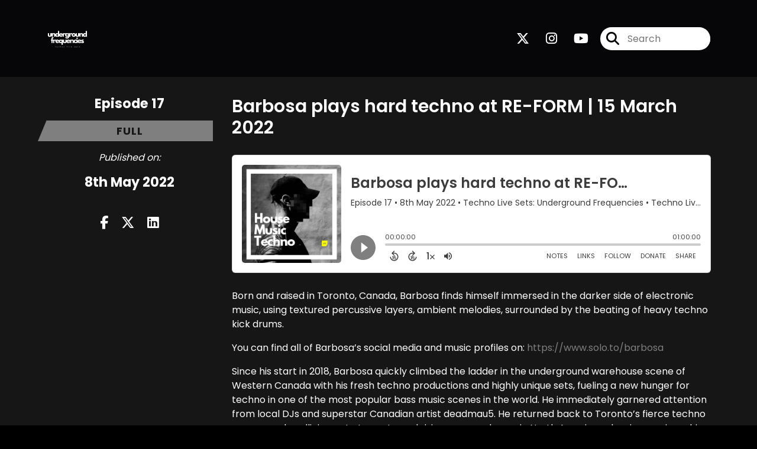

--- FILE ---
content_type: text/html; charset=UTF-8
request_url: https://technolivesets.com/episode/barbosa-plays-hard-techno-at-re-form-15-march-2022
body_size: 35532
content:
<!doctype html>
<html lang="en">

<head>
    <meta charset="utf-8">
<meta name="viewport" content="width=device-width, initial-scale=1, shrink-to-fit=no">
<link rel='icon' href='favicon.ico' type='image/x-icon' sizes="32x32">
<link rel="icon" type="image/png" sizes="32x32" href="favicon-32x32.png">
<link rel="icon" type="image/png" sizes="16x16" href="favicon-16x16.png">
<link rel="mask-icon" href="safari-pinned-tab.svg"
    color="#7f7f7f">
<meta name="msapplication-TileColor" content="#da532c">
<meta name="theme-color" content="#ffffff">

    <link rel="apple-touch-icon" sizes="400x400" href="https://technolivesets.com/images/small-artwork.jpg">

    <link rel="alternate" type="application/rss+xml" title="RSS Feed for Techno Live Sets: Underground Frequencies"
        href="https://feeds.captivate.fm/technolivesets/" />

<link rel="stylesheet" href="/css/app.css?id=9d260e5c22396c010980">
<script src="https://code.jquery.com/jquery-3.5.1.min.js"
    integrity="sha256-9/aliU8dGd2tb6OSsuzixeV4y/faTqgFtohetphbbj0=" crossorigin="anonymous"></script>

<script src="https://assets.captivate.fm/player/api.min.js"></script>
<script type="text/javascript" src="/js/sizing.js?v=1.1"></script>
<script type="text/javascript" src="/js/captivate-sites.js?id=823717fcf689ad13a9b0"></script>

<meta property="og:locale" content="en_US" />
<meta property="og:type" content="website" />
<meta property="og:title" content="Barbosa plays hard techno at RE-FORM | 15 March 2022 - Techno Live Sets: Underground Frequencies">
<meta property="og:description" content="Born and raised in Toronto, Canada, Barbosa finds himself immersed in the darker side of&amp;nbsp;electronic music, using textured percussive layers, ambien...">
<meta name="description" content="Born and raised in Toronto, Canada, Barbosa finds himself immersed in the darker side of&amp;nbsp;electronic music, using textured percussive layers, ambien...">
            <meta property="og:image" content="https://artwork.captivate.fm/2d120ff7-8b82-4a04-9e6c-69bf3d60a37b/pmlNqoZ4KQQExtbuhkGKZa3w-facebook.png?1769392958">
        <meta property="og:image:secure_url" content="https://artwork.captivate.fm/2d120ff7-8b82-4a04-9e6c-69bf3d60a37b/pmlNqoZ4KQQExtbuhkGKZa3w-facebook.png?1769392958">
    <meta property="og:url"
    content="https://technolivesets.com/episode/barbosa-plays-hard-techno-at-re-form-15-march-2022">
<meta property="og:image:width" content="1200" />
<meta property="og:image:height" content="628" />

<meta name="twitter:title" content="Barbosa plays hard techno at RE-FORM | 15 March 2022 - Techno Live Sets: Underground Frequencies">
<meta name="twitter:description" content="Born and raised in Toronto, Canada, Barbosa finds himself immersed in the darker side of&amp;nbsp;electronic music, using textured percussive layers, ambien...">
<meta name="twitter:card" content="summary_large_image">

    <meta property="og:audio" content="https://pdcn.co/e/podcasts.captivate.fm/media/c93ecb7f-0344-42cd-b693-c19eeb0847d8/March-2015-202022-20RE-FORM-20Spring-202022-20DJ-20Contest-20-2.mp3">
    <meta property="og:audio:type" content="audio/mpeg">


            <meta name="twitter:image" content="https://artwork.captivate.fm/2d120ff7-8b82-4a04-9e6c-69bf3d60a37b/pmlNqoZ4KQQExtbuhkGKZa3w-facebook.png?1769392958">
    

    <meta name="apple-itunes-app" content="app-id=1513796993">








<title>Barbosa plays hard techno at RE-FORM | 15 March 2022 - Techno Live Sets: Underground Frequencies</title>

<style type="text/css">
    
    
    a {
        color: #7f7f7f;
    }

    .about-info a {
        color: #7f7f7f
    }

    a.about-support {
        border: 2px solid #7f7f7f;
    }

    a.about-support:hover {
        text-decoration: none;
        color: #FFFFFF !important;
        background: #7f7f7f;
    }

    .episode-type,
    .episode-type-pill,
    .episode-number-block {
        background: #7f7f7f;
        color: #161616;
    }

    .episode-type:before {
        border-color: transparent #7f7f7f transparent transparent;
    }

    .header {
        background: rgba(0,1,5,0.7);
        color: #FFFFFF;
    }

    .header a,
    .text-logo {
        color: #FFFFFF;
    }

    .site-three .header,
    .site-three .footer {
        background: #161616;
    }

    .site-three .search-box:focus-within label i {
        color: #161616 !important;
    }

    .footer {
        background: #0D1B2A;
        color: #FFFFFF;
    }

    .footer a,
    .footer .copyright,
    .powered-by {
        color: #FFFFFF;
    }

    .footer a:hover,
    .footer a:hover .footer-logo path {
        text-decoration: none;
        fill: #7f7f7f !important;
    }

    .footer-logo path {
        fill: #FFFFFF !important;
    }

    .body-contrast-color-title {
        color: #FFFFFF !important;
    }


    .social-links a:hover {
        color: #7f7f7f;
    }

    .page-social-links a:hover {
        color: #FFFFFF;
        opacity: 0.7;
    }

    .content {
        background: #161616;
        color: #FFFFFF;
    }

    .episode-title a {
        color: #FFFFFF;
    }

    .episode-title a:hover {
        text-decoration: none;
        color: #7f7f7f;
    }

    .follow-this-podcast {
        background: #252525;
        color: #7f7f7f;
    }


    .email-optin-container {
        background: #1e1e1e;
        color: #FFFFFF;
    }

    .email-optin-container .font-highlight-color {
        color: #7f7f7f;
    }

    .reset-form p,
    .reset-form label {
        color: #FFFFFF;
    }

    body .reset-form a {
        color: #7f7f7f;
    }

    body .reset-form input[type=submit],
    body .reset-form input[type=button],
    body .reset-form button {
        border: 1px solid #FFFFFF;
        color: #FFFFFF;
    }

    body.site-network .reset-form p *,
    body.site-network .small-button,
    body.site-network .small-button .visit-website,
    body.site-network .user-info,
    body.site-network .user-info .small-social-links a,
    body.site-network .current-show .show-episode-info {
        color: #FFFFFF !important;
    }

    body.site-network .reset-form p a {
        color: #7f7f7f !important;
    }


    @media  only screen and (min-width: 576px) {
        .follow-this-podcast-channels a {
            color: #7f7f7f;
            border: 2px solid #7f7f7f;
        }

        .site-two .follow-this-podcast-channels a {
            color: #FFFFFF;
            border: 2px solid #FFFFFF;
        }
    }

    @media  only screen and (max-width: 992px) {

        .episode-info,
        .episode-meta {
            color: #7f7f7f;
        }
    }

    .about {
        background: #292929;
        color: #FFFFFF
    }

    .about h4 {
        color: #7f7f7f
    }


    .about .small-social-links a {
        color: #7f7f7f
    }

    .episode .episode-link,
    .btn.btn-submit {
        color: #FFFFFF !important;
        border: 1px solid #FFFFFF !important;
    }

    .site-two .tip-section,
    .site-one .tip-section {
        background: #212121;
        color: #FFFFFF
    }

    .site-two .tip-section .tip-shadow:after,
    .site-one .tip-section .tip-shadow:after {
        background: linear-gradient(180deg, rgba(18, 37, 58, 0) 0%, #212121 100%);
    }

    .site-three .tip-section .tip-shadow:after {
        background: linear-gradient(180deg, rgba(18, 37, 58, 0) 0%, #161616 100%);
    }

    .tip:before {
        background: #7f7f7f !important;
        opacity: 5%;
    }

    .optin a {
        color: #7f7f7f !important;
    }

    .tip-section a.tip-button,
    .dollar-icon {
        color: #7f7f7f !important;
    }

    .tip-section a.tip-button:hover,
    .tip .name,
    .tip .tip-info .tip-amount {
        background: #7f7f7f !important;
        color: #FFFFFF !important;
    }


    .optin a:hover {
        color: #7f7f7f !important;
    }

    .site-three .optin-titles {
        color: #FFFFFF !important;
    }

    .site-network .optin-title {
        color: #7f7f7f;
    }

    .grey-or-white {
        color: #FFFFFF !important;
    }


    body.site-network .reset-form input[type=submit],
    body.site-network .reset-form input[type=button],
    body.site-network .reset-form button {
        background-color: #7f7f7f !important;
        color: white;
        border: none !important;
    }

    body.site-network .reset-form input[type=submit]:hover,
    body.site-network .reset-form input[type=button]:hover,
    body.site-network .reset-form button:hover {
        color: white !important;
        opacity: 0.7;
    }

    .btn.btn-submit {
        background: #161616 !important;
    }

    .episode .episode-link:hover,
    .btn.btn-submit:hover {
        color: #161616 !important;
        background: #FFFFFF !important;
    }

    .episode-sharing a {
        color: #FFFFFF !important;
    }

    .episode-sharing a:hover {
        color: #7f7f7f !important;
    }

    .pagination .page-link {
        background: none;
        color: #7f7f7f;
        border: 2px solid #7f7f7f;
    }

    .pagination .page-link:hover,
    .pagination .page-item.disabled .page-link {
        background: #7f7f7f;
        color: #161616 !important;
        border: 2px solid #7f7f7f;
    }

    .episode-transcripts {
        border: 1px solid #4a4a4a !important
    }

    .border-bottom {
        border-bottom: 1px solid #4a4a4a !important;
    }

    .border-left {
        border-left: 1px solid #4a4a4a !important;
    }

    .bordered:before,
    .spacer:before {
        border-top: 1px solid #4a4a4a !important;
        border-right: 1px solid #4a4a4a !important;
    }

    .bordered:after,
    .spacer:after {
        border-top: 1px solid #4a4a4a !important;
        border-left: 1px solid #4a4a4a !important;
    }

    .show-notes a,
    a.podchaser-info:hover span,
    .episode-browser a {
        color: #7f7f7f !important;
        text-decoration: none;
    }

    .about-info a:hover,
    .show-notes a:hover,
    .episode-browser a:hover,
    a.cp-timestamp:hover {
        text-decoration: underline;
    }

    a.cp-timestamp {
        color: #7f7f7f !important;
        text-decoration: none;
        font-weight: bold;
    }

    .about-team-title {
        border-top: 1px solid #161616 !important;
    }

    .small-social-links a {
        color: #FFFFFF
    }

    .small-social-links a:hover {
        color: #7f7f7f !important;
    }

    .color-border {
        background: #7f7f7f;
    }

    .current-show.odd {
        background: #4a4a4a;
    }

    .site-network {
        background: #161616;
    }

    .start-listening {
        background: #7f7f7f
    }

    .start-listening:hover {
        background: #7f7f7fB0
    }

    .section-title {
        color: #7f7f7f;
    }

    .show-info a {
        background: #7f7f7f;
        color: #161616
    }

    /* NOTE(pierre): If you want to change these, also change them in app css */
    .show-container:hover {
        box-shadow: 0 0.1875rem 1.5rem #7f7f7f40;
    }


    .font-highlight-color {
        color: #7f7f7f;
    }

    .follow-this-podcast-channels.site-links>a.show-custom-directories-container>.show-custom-directories>i {
        color: #7f7f7f;
    }

    .btn-outline-captivate {
        transition: all 0.15s ease-in-out;
        color: #7f7f7f;
        border-color: #7f7f7f;
    }

    .btn-outline-captivate:hover {
        color: #FFFFFF;
        background-color: #7f7f7f;
    }

    .btn-outline-captivate:hover g.st1 {
        fill: #FFFFFF;
    }

    </style>
</head>

<body class="site-one">

    <header class="header fixed">
    <div class="container">
        <div class="row align-items-center">
            <div class="col-sm-5">
                                    <a href="https://technolivesets.com"><img class="logo"
                            alt="Underground Frequencies: Techno Live Sets"
                            src="https://assets.captivate.fm/1e6850d2-f866-4ad3-8d3e-efa1afff01fe/asset/87f9c2c2-fb45-445f-adc7-bff174be896c/740aa7a9-689a-4f21-bf13-6890b6a9b6fd.png"></a>
                            </div>
            <div class="col-sm-7 text-sm-right">
                
                                    <div class="social-links page-social-links">
                                                                                        <a aria-label="Techno Live Sets: Underground Frequencies's X page" href="https://x.com/sebastiaanhooft"
                                        target="_blank"><i class="fa-brands fa-x-twitter"></i></a>
                                                                                                                        <a aria-label="Techno Live Sets: Underground Frequencies's Instagram page"
                                        href="https://www.instagram.com/sebastiaanhooft" target="_blank"><i
                                            class="fa-brands fa-instagram"></i></a>
                                                                                                                        <a aria-label="Techno Live Sets: Underground Frequencies's Youtube page" href="https://www.youtube.com/@sebastiaanhooft"
                                        target="_blank"><i class="fa-brands fa-youtube"></i></a>
                                                        
                    </div>
                
                                    <form class="search-box ml-sm-3" action="/search" method="POST">
                        <input type="hidden" name="_token" value="aFroDXOZZMvM9fg9f5lOLTogl2R7QOtrSsV2yJbZ">                        <label for="search"><i class="fas fa-search"></i></label>
                        <input name="query" id="search" type="search" placeholder="Search" class="search-input">
                    </form>
                
                


            </div>
        </div>
    </div>
</header>

    
        <div id="showEpisodes"
    class="content pt-5 pb-5 no-hero single-episode fixed-content"">

    <div class="container">

        <div class="row mt-lg-5 mb-3 row-eq-height border-bottom no-gutters episode">

            <div class="col-lg-3">
                <div class="episode-info">
                                            <h4>Episode 17</h4>
                                        <div class="episode-type mt-3">full</div>
                </div>
                <div class="episode-meta pt-lg-3 pb-sm-2 pb-lg-5">
                    <div class="mb-3 published-on"><i>Published on:</i></div>
                    <h4 class="publish-date">8th May 2022</h4>
                    
                </div>

                <!-- Facebook -->
                <script type="text/javascript">
                    jQuery(document).ready(function($) {
                        jQuery(document).on('click', '.facebook-share', function(e) {
                            var fbpopup = window.open(
                                "https://www.facebook.com/sharer/sharer.php?u=https://technolivesets.com/episode/barbosa-plays-hard-techno-at-re-form-15-march-2022&title=Barbosa plays hard techno at RE-FORM | 15 March 2022&caption=Barbosa plays hard techno at RE-FORM | 15 March 2022",
                                "pop", "width=600, height=400, scrollbars=no");
                            return false;
                        });
                    });
                </script>
                <!-- /Facebook -->

                <div class="episode-sharing d-none d-lg-block">
                    <a class="facebook-share pr-3" href="javascript:void(0);">
                        <i class="fab fa-facebook-f"></i>
                    </a>
                    <a target="_blank" class="twitter-share pr-3"
                        href="https://x.com/intent/post?url=https://technolivesets.com/episode/barbosa-plays-hard-techno-at-re-form-15-march-2022/&amp;text=Barbosa plays hard techno at RE-FORM | 15 March 2022">
                        <i class="fab fa-x-twitter"></i>
                    </a>
                    <a target="_blank" class="linkedin-share"
                        href="https://www.linkedin.com/shareArticle?mini=true&amp;url=https://technolivesets.com/episode/barbosa-plays-hard-techno-at-re-form-15-march-2022/&amp;title=Barbosa plays hard techno at RE-FORM | 15 March 2022&amp;summary=">
                        <i class="fab fa-linkedin"></i>
                    </a>
                </div>
            </div>

            <div class="col-lg-9">
                <article class="pb-4 pl-lg-5">
                    <header>
                        <h1 class="episode-title">Barbosa plays hard techno at RE-FORM | 15 March 2022</h1>
                    </header>
                    <section>

                        <iframe class="captivate-sharer" allow="autoplay"
                            style="width: 100%; height: 200px; border-radius: 6px;" frameborder="no" scrolling="no"
                            allow="clipboard-write"
                            src="https://player.captivate.fm/episode/0e0a7460-230a-4310-be9c-3181bfd8624c"></iframe>


                        
                        <div
                            class="show-notes display ">
                            <p>Born and raised in Toronto, Canada, Barbosa finds himself immersed in the darker side of&nbsp;electronic music, using textured percussive layers, ambient melodies, surrounded by the&nbsp;beating of heavy techno kick drums.</p><p>You can find all of Barbosa’s social media and music profiles on: <a href="https://www.solo.to/barbosa" rel="noopener noreferrer" target="_blank">https://www.solo.to/barbosa</a></p><p>Since his start in 2018, Barbosa quickly climbed the ladder in the underground warehouse&nbsp;scene of Western Canada with his fresh techno productions and highly unique sets, fueling a&nbsp;new hunger for techno in one of the most popular bass music scenes in the world. He&nbsp;immediately garnered attention from local DJs and superstar Canadian artist deadmau5. He&nbsp;returned back to Toronto’s fierce techno scene as a headlining act at events, and rising new&nbsp;producers in North America releasing music on his techno imprint&nbsp;Heist Mode.</p><p>As Barbosa gained more momentum in 2020, he received features and praise from many&nbsp;collectives such as: Space Yacht, 6am Group, HATE, EDM Identity, EDM Tunes and supported&nbsp;from artists out of labels: R-Label Group, Clergy, Dynamic Reflections, Emercive, mau5trap,&nbsp;Monnom Black, and Voxnox.</p><p>In October 2020, Barbosa’s EP (ra) claimed #1 Indie Dance and #10 Techno on Beatport. Early&nbsp;on in 2021 his collaborative EP Unbound with Rhyot peaked #3 Indie Dance and #17 Techno.&nbsp;Barbosa’s hot streak is currently still on fire after #5 Hard Techno with Vol. I compilation in April,&nbsp;#3 Hard Techno with EP The Vault in June, #6 on his collaboration with DRAKK, titled&nbsp;Without&nbsp;Feeling.</p><p>Summer 2021, saw Barbosa head down to perform the warehouses and afterhours of California&nbsp;&amp; Texas and quickly build a fan base of a newly developing Hard Techno scene in the USA.&nbsp;Starting off with his release Red Room off MRD’s label group compilation,&nbsp;Without Feeling went&nbsp;on to be becoming a festival favorite in Europe, mainly with Berlin artists Somewhen &amp; Kobosil&nbsp;-and as a result opening for Kobosil for his California debut.</p><p>As Barbosa moves into 2022, his release schedule boasts consistent monthly productions for&nbsp;the entire year on many labels with noteworthy releases on a Jeff Mills &amp; Richie Hawtin favorite,&nbsp;artist Decoder’s label&nbsp;Codec, and Factory 93’s Declan James’&nbsp;VOIDWARE&nbsp;that includes a&nbsp;Dallas, Texas based afterhours warehouse residency alongside top international techno&nbsp;headliners. As the past two years saw rising prominence of&nbsp;Heist Mode, Barbosa continues to&nbsp;line up the most diverse and talented newest faces of North American producers with the next&nbsp;installment of the label’s compilation,&nbsp;Vol, III&nbsp;bringing together a stronger scene and platform for&nbsp;artists and ravers&nbsp;to unite.</p><br/><br/>This podcast uses the following third-party services for analysis: <br/><br/>Podcorn - https://podcorn.com/privacy
                        </div>

                        
                    </section>
                </article>
            </div>

        </div>

        <div class="episode-sharing d-lg-none">
            <a class="facebook-share pr-3" href="javascript:void(0);">
                <i class="fab fa-facebook-f"></i>
            </a>
            <a target="_blank" class="twitter-share pr-3"
                href="https://x.com/intent/post?url=https://technolivesets.com/episode/barbosa-plays-hard-techno-at-re-form-15-march-2022/&amp;text=Barbosa plays hard techno at RE-FORM | 15 March 2022">
                <i class="fab fa-x-twitter"></i>
            </a>
            <a target="_blank" class="linkedin-share"
                href="https://www.linkedin.com/shareArticle?mini=true&amp;url=https://technolivesets.com/episode/barbosa-plays-hard-techno-at-re-form-15-march-2022/&amp;title=Barbosa plays hard techno at RE-FORM | 15 March 2022&amp;summary=">
                <i class="fab fa-linkedin"></i>
            </a>
        </div>

        <div class="episode-browser">

                            <a href="https://technolivesets.com/episode/hevi-levi-plays-deep-house-at-flora-tel-aviv-15-august-2021" class="btn next-episode">Next
                    Episode</a>
                        <a href="https://technolivesets.com/episodes" class="btn">All Episodes</a>
                            <a href="https://technolivesets.com/episode/pat-baker-plays-techno-at-the-weekender-festival-22-january-2022"
                    class="btn previous-episode">Previous Episode</a>
            
        </div>

    </div>


</div>
    
    
            <div class="tip-section separated-section">
        <div class="container">
            <div class="row">
                <div class="col-lg-6">
                    <div class="d-flex">
                        <i class="fa-light mr-4 fa-circle-dollar-to-slot dollar-icon d-none d-md-block"></i>
                        <div class="media-body">
                            <h3 class="font-weight-light mt-3 d-flex d-md-block align-items-center"><i
                                    class="fa-light mr-4 fa-circle-dollar-to-slot dollar-icon d-md-none"></i>
                                Support Techno Live Sets: Underground Frequencies
                            </h3>
                            <div class="tip-intro mt-4 mb-5">
                                                                    A huge thank you to our supporters, it means a lot that you support our podcast.
                                    <br /><br />If you like the podcast and want to support it, too, you can leave us a
                                    tip using the button below. We really appreciate it and it only takes a moment!
                                                            </div>
                            <a class="tip-button"
                                href="/support">Support Techno Live Sets: Underground Frequencies</a>
                        </div>
                    </div>

                </div>
                <div class="col-lg-6 mt-6 mt-lg-0">
                    <div class=" tip-shadow ">
                        <div class="tip-feed">
                                                                                                <div
                                        class="tip    d-lg-flex">
                                        <div class="name mr-4">J</div>
                                        <div class="tip-info">
                                            <div class="tip-name">Jon <span
                                                    class="ml-1 tip-amount">£5</span>
                                            </div>
                                            <div class="tip-text">
                                                Keep up the good work!
                                            </div>
                                        </div>
                                    </div>
                                                                    <div
                                        class="tip    d-lg-flex">
                                        <div class="name mr-4">E</div>
                                        <div class="tip-info">
                                            <div class="tip-name">Elise <span
                                                    class="ml-1 tip-amount">£2</span>
                                            </div>
                                            <div class="tip-text">
                                                Thanks!!!!!!
                                            </div>
                                        </div>
                                    </div>
                                                                    <div
                                        class="tip    d-lg-flex">
                                        <div class="name mr-4">E</div>
                                        <div class="tip-info">
                                            <div class="tip-name">Eric <span
                                                    class="ml-1 tip-amount">£1</span>
                                            </div>
                                            <div class="tip-text">
                                                Big fan
                                            </div>
                                        </div>
                                    </div>
                                                                    <div
                                        class="tip    d-lg-flex">
                                        <div class="name mr-4">C</div>
                                        <div class="tip-info">
                                            <div class="tip-name">Caroline <span
                                                    class="ml-1 tip-amount">£10</span>
                                            </div>
                                            <div class="tip-text">
                                                Thanks for the excellent channel!
                                            </div>
                                        </div>
                                    </div>
                                                                                    </div>
                    </div>
                </div>
            </div>
        </div>
    </div>
    
    <div class="follow-this-podcast pt-4 pb-4 pt-sm-5 pb-sm-5">

        <div class="container">

            <div class="row align-items-center">

                <div class="col-12 text-center">

                    <h4 class="mb-2">Listen for free</h4>

                    <div class="site-links follow-this-podcast-channels">

                        <a class="btn" href="https://technolivesets.com/rssfeed" target="_blank">
                        <svg aria-hidden="true" class="link-logo rss-svg" focusable="false" width="35" height="36"
                            viewBox="0 0 35 36" fill="none" xmlns="http://www.w3.org/2000/svg">
                            <path
                                d="M10 30.5C10 27.7656 7.73438 25.5 5 25.5C2.1875 25.5 0 27.7656 0 30.5C0 33.3125 2.1875 35.5 5 35.5C7.73438 35.5 10 33.3125 10 30.5ZM23.6719 34.25C23.0469 22.1406 13.3594 12.4531 1.25 11.8281C0.546875 11.75 0 12.375 0 13.0781V16.8281C0 17.4531 0.46875 18 1.09375 18.0781C9.84375 18.625 16.875 25.6562 17.4219 34.4062C17.5 35.0312 18.0469 35.5 18.6719 35.5H22.4219C23.125 35.5 23.75 34.9531 23.6719 34.25ZM34.9219 34.25C34.2969 15.9688 19.6094 1.20312 1.25 0.578125C0.546875 0.5 0 1.04688 0 1.82812V5.57812C0 6.20312 0.46875 6.75 1.17188 6.82812C16.0938 7.375 28.125 19.4062 28.6719 34.3281C28.75 35.0312 29.2969 35.5781 29.9219 35.5781H33.6719C34.4531 35.5 35 34.9531 34.9219 34.25Z"
                                fill="#FF9900" />
                        </svg>
                        <span class="link-label">RSS Feed</span>
                    </a>
                                                                    <a class="btn" aria-label="Listen on Apple Podcasts" href="https://technolivesets.com/apple" target="_blank">
                        <svg class="link-logo" xmlns="http://www.w3.org/2000/svg" xmlns:xlink="http://www.w3.org/1999/xlink"
                            width="30" height="30" viewBox="0 0 40 40" xmlns:v="https://vecta.io/nano">
                            <defs>
                                <linearGradient y2="1" x2=".5" y1="0" x1=".5" id="A">
                                    <stop stop-color="#f452ff" offset="0" />
                                    <stop stop-color="#832bc1" offset="1" />
                                </linearGradient>
                                <path id="B"
                                    d="M39.137 34.569c-.387.981-1.281 2.362-2.549 3.335-.732.562-1.606 1.099-2.806 1.453-1.279.378-2.855.506-4.816.506H11.034c-1.961 0-3.537-.128-4.816-.506-1.2-.354-2.074-.891-2.806-1.453-1.267-.973-2.161-2.354-2.549-3.335-.78-1.976-.788-4.218-.788-5.631h0V11.062h0c0-1.412.008-3.654.788-5.631.387-.981 1.281-2.362 2.549-3.335C4.144 1.535 5.017.998 6.217.643 7.497.265 9.072.137 11.034.137h0 17.933 0c1.961 0 3.537.128 4.816.506 1.2.354 2.074.892 2.806 1.453 1.267.973 2.161 2.354 2.549 3.335.78 1.976.788 4.218.788 5.631v17.876c0 1.412-.008 3.654-.788 5.631z" />
                            </defs>
                            <g stroke="null">
                                <use xlink:href="#B" fill="url(#A)" fill-rule="evenodd" />
                                <use xlink:href="#B" fill="none" />
                                <path
                                    d="M22.89 22.971c-.598-.629-1.648-1.032-2.888-1.032s-2.29.403-2.888 1.032a1.82 1.82 0 0 0-.529 1.144c-.101.928-.044 1.727.065 3.005l.559 4.495.468 2.267c.22.737 1.041 1.382 2.326 1.382s2.106-.645 2.326-1.382c.136-.455.284-1.09.468-2.267l.559-4.495c.109-1.278.166-2.077.065-3.005-.052-.479-.217-.816-.529-1.144zm-6.146-5.6c0 1.795 1.46 3.251 3.261 3.251s3.261-1.456 3.261-3.251-1.46-3.251-3.261-3.251-3.261 1.456-3.261 3.251zm3.221-12.83c-7.627.022-13.877 6.19-13.972 13.793-.077 6.159 3.867 11.427 9.375 13.359.134.047.269-.064.248-.203l-.203-1.431a.48.48 0 0 0-.284-.378c-4.353-1.896-7.392-6.248-7.344-11.289.064-6.615 5.483-12.009 12.119-12.062 6.784-.055 12.321 5.431 12.321 12.182 0 4.99-3.026 9.289-7.345 11.17a.48.48 0 0 0-.283.379l-.203 1.43c-.021.14.114.25.248.204 5.455-1.913 9.376-7.099 9.376-13.182 0-7.717-6.309-13.992-14.054-13.97zm-.253 6.409c4.324-.167 7.895 3.291 7.895 7.565a7.54 7.54 0 0 1-2.4 5.518.58.58 0 0 0-.183.455c.029.52.019 1.025-.016 1.596-.009.152.162.249.288.163 2.476-1.687 4.104-4.523 4.104-7.731 0-5.283-4.414-9.558-9.759-9.351-4.967.192-8.952 4.274-9.016 9.229-.042 3.259 1.597 6.146 4.104 7.854.126.086.296-.012.287-.163A13.35 13.35 0 0 1 15 24.487a.58.58 0 0 0-.182-.454 7.54 7.54 0 0 1-2.398-5.721c.105-3.967 3.314-7.208 7.292-7.362z"
                                    fill="#fff" />
                            </g>
                        </svg>
                        <span class="link-label">Apple Podcasts</span>
                    </a>
                                                                                                                <a class="btn" aria-label="Listen on Overcast" href="https://overcast.fm/itunes1513796993" target="_blank">
                        <img class="link-logo" src="https://technolivesets.com/images/overcast.svg" alt="Overcast Logo">
                        <span class="link-label">Overcast</span>
                    </a>
                                                                    <a class="btn" aria-label="Listen on Castro" href="https://castro.fm/itunes/1513796993" target="_blank">
                        <img class="link-logo" src="https://technolivesets.com/images/castro.svg" alt="Castro Logo">
                        <span class="link-label">Castro</span>
                    </a>
                                                                    <a class="btn" aria-label="Listen on Goodpods" href="https://www.goodpods.com/podcasts-aid/1513796993" target="_blank">
                        <img class="link-logo" src="https://technolivesets.com/images/goodpods-icon.svg" alt="Goodpods Logo">
                        <span class="link-label">Goodpods</span>
                    </a>
                            
    
    

                    </div>


                </div>

            </div>

        </div>

    </div>

    <div class="about pt-5 pb-5">

        <div class="container">

            <div class="row no-gutters">

                <div class="col-sm-3">

                    <img alt="Show artwork for Techno Live Sets: Underground Frequencies" src="https://artwork.captivate.fm/f0e6f4d9-62a8-4743-8a54-65aea640c2ce/MUCOfUUUaatUAyMwAyWmhGJi.jpg"
                        class="about-artwork">

                </div>

                <div class="col-sm-9">
                    <div class="pl-sm-5 pt-3 pt-sm-0">
                        <h4 class="mb-4">About the Podcast</h4>
                        <div class="about-info">
                            <div class="about-title">Techno Live Sets: Underground Frequencies</div>
                                                            <div class="about-subtitle">Live sets from techno artists at every stage of their careers</div>
                                                                                        <div class="about-info mt-3 mb-3">Dive into 'Underground Frequencies,' a distinct podcast series that showcases an array of live techno sets from a diverse lineup of artists, ranging from the underground scene's emerging talents to its most revered figures. This series is dedicated to capturing the unfiltered spirit of techno, providing a stage for artists to share their most electrifying live performances. Participation is complimentary, inviting artists to contribute their unique sounds to our growing community. Subscribe to 'Underground Frequencies' for a deep dive into the pulsating heart of techno music. Curated by Sebastiaan Hooft at Redesign Records. Loved globally.</div>
                                                                                        <a class="btn about-support" target="_blank"
                                    href="https://technolivesets.com/support">Support This Show</a>
                                                    </div>
                    </div>
                </div>

            </div>

            
        </div>

    </div>


    <footer class="footer pt-sm-5 pb-sm-5 pt-3 pb-3">
    <div class="container">
        <div class="row align-items-center">
            <div class="col-sm-6">
                <div class="copyright">Techno Live Sets</div>
            </div><!--
        -->
            <div class="col-sm-6">
                            </div>
        </div>
    </div>
</footer>

<!-- Optional JavaScript -->
<!-- jQuery first (in the head), then Bootstrap JS -->
<script src="https://stackpath.bootstrapcdn.com/bootstrap/4.3.1/js/bootstrap.min.js"
    integrity="sha384-JjSmVgyd0p3pXB1rRibZUAYoIIy6OrQ6VrjIEaFf/nJGzIxFDsf4x0xIM+B07jRM" crossorigin="anonymous">
</script>

</body>

</html>
